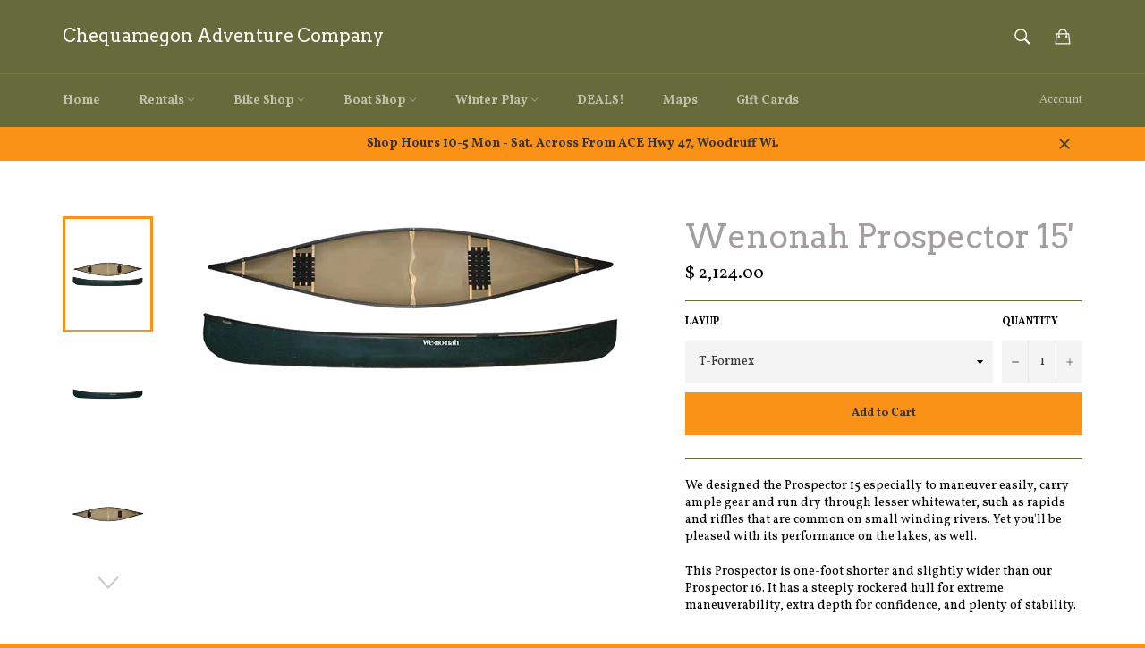

--- FILE ---
content_type: text/css
request_url: https://www.chequamegonadventurecompany.com/cdn/shop/t/5/assets/theme-additions.css?v=96554805669198416321596291217
body_size: -148
content:
.caco_bookrental:link,.caco_bookrental:visited{background-color:#33adff;color:#fff;padding:10px 20px;text-align:center;text-decoration:none;display:inline-block;font-family:verdana;font-size:13px;width:200px}.caco_bookrental:hover,.caco_bookrental:active{background-color:#007acc;transition-duration:.2s}.caco_bookrental:focus{background-color:#003380}.caco_bookrental-container{height:77px;padding:20px}.rental_rate_col{width:16%;text-align:center;font-size:medium;font-family:verdana,geneva;color:#000}.rental_rate_detail-text{text-align:center;vertical-align:top;font-size:small;font-family:verdana,geneva;color:#000;min-height:40px;padding:20px}.rental-rate-detail-container{text-align:center;vertical-align:top;font-size:small;font-family:verdana,geneva;color:#000;min-height:60px;padding:0 0 20px}.rental_rate_detail_table{background-color:#fafafa}.rental-item-name{font-weight:700;font-size:medium;font-family:verdana,geneva;color:#000;text-align:center;padding:0 0 20px}.rental-menu-item-name{font-weight:700;font-size:medium;font-family:verdana,geneva;color:#000;text-align:center;padding:20px 0 0}.rental-menu-rate-type{font-style:italic;font-size:medium;font-family:verdana,geneva;color:#000;text-align:center;padding:20px 0 0;margin:0}.rental-menu-rate-amt{font-size:medium;font-family:verdana,geneva;color:#000;text-align:center;padding:20px 0 0;margin:0}.rental-menu-img-col{width:40%}.rental-menu-type-col{width:20%}.rental-menu-rate-col-4x{width:10%}.rental-menu-rate-col-3x{width:13.333%}.rental-menu-item-title{text-align:center;font-size:medium;font-family:verdana,geneva;color:#000;font-style:oblique}.rental-brand-logo-container{text-align:center;padding:15px}.rental-inc-item-img{text-align:center;min-height:60px}.no-padding{padding:0}.notice-container{font-size:medium;font-family:verdana,geneva;color:red;padding:10px;margin:0;background-color:#fff;text-align:center;border:1px solid red}.rental-menu-item-container{background-color:#fff;text-align:center;border:1px solid blue}.rental-menu-item-img-container{display:flex;height:286px;align-items:center;justify-content:center;overflow:hidden}.rental-menu-item-tall-img-container{display:flex;height:320px;align-items:center;justify-content:center;overflow:hidden}.rental-menu-item-img-center{max-width:100%}.rental-menu-item-detail{text-align:center;vertical-align:top;font-size:small;font-family:verdana,geneva;color:#000;min-height:40px;padding:20px 20px 0}
/*# sourceMappingURL=/cdn/shop/t/5/assets/theme-additions.css.map?v=96554805669198416321596291217 */
